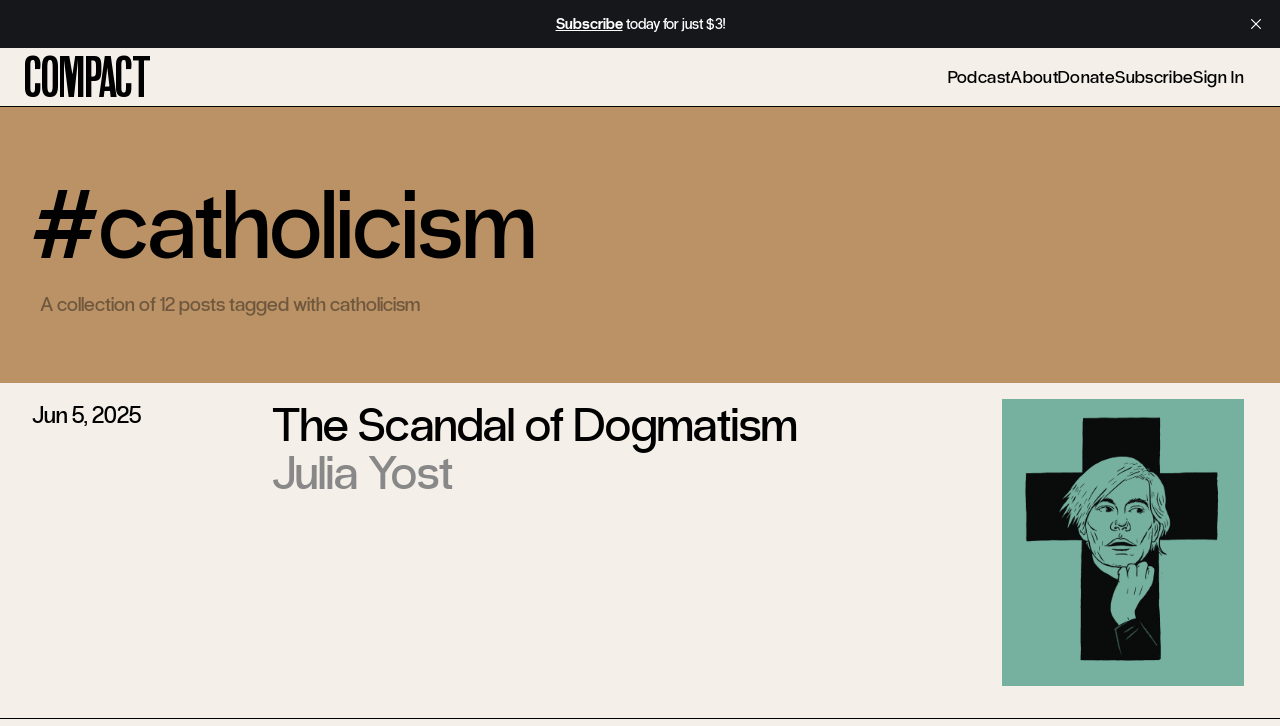

--- FILE ---
content_type: text/html; charset=utf-8
request_url: https://www.compactmag.com/tag/catholicism/
body_size: 5606
content:
<!DOCTYPE html>
<html lang="en">
<head>

    <meta charset="utf-8" />
    <meta name="viewport" content="width=device-width, initial-scale=1">
    <link rel="stylesheet" href="https://www.compactmag.com/assets/built/index.css?v=2d4871007c" />

    

        <title>catholicism - Compact | Compact</title>

    <meta name="image" content="https://api.microlink.io?url=https://www.compactmag.com/tag/catholicism/&screenshot=true&meta=false&embed=screenshot.url"/>
    <meta itemprop="image" content="https://api.microlink.io?url=https://www.compactmag.com/tag/catholicism/&screenshot=true&meta=false&embed=screenshot.url" />
    <meta property="image" content="https://api.microlink.io?url=https://www.compactmag.com/tag/catholicism/&screenshot=true&meta=false&embed=screenshot.url" />

    <meta name="og:image" content="https://api.microlink.io?url=https://www.compactmag.com/tag/catholicism/&screenshot=true&meta=false&embed=screenshot.url"/>
    <meta itemprop="og:image" content="https://api.microlink.io?url=https://www.compactmag.com/tag/catholicism/&screenshot=true&meta=false&embed=screenshot.url" />
    <meta property="og:image" content="https://api.microlink.io?url=https://www.compactmag.com/tag/catholicism/&screenshot=true&meta=false&embed=screenshot.url" />

    <meta name="twitter:image" content="https://api.microlink.io?url=https://www.compactmag.com/tag/catholicism/&screenshot=true&meta=false&embed=screenshot.url"/>
    <meta itemprop="twitter:image" content="https://api.microlink.io?url=https://www.compactmag.com/tag/catholicism/&screenshot=true&meta=false&embed=screenshot.url" />
    <meta property="twitter:image" content="https://api.microlink.io?url=https://www.compactmag.com/tag/catholicism/&screenshot=true&meta=false&embed=screenshot.url" />

    

        <meta name="twitter:title" content="catholicism - Compact | Compact">
    
    <meta name="twitter:site" content="@compactmag_">
    
    <link rel="icon" href="https://www.compactmag.com/content/images/2024/02/favicon.ico" type="image/x-icon">
    <link rel="canonical" href="https://www.compactmag.com/tag/catholicism/">
    <meta name="referrer" content="no-referrer-when-downgrade">
    
    <meta property="og:site_name" content="Compact">
    <meta property="og:type" content="website">
    <meta property="og:title" content="catholicism - Compact">
    <meta property="og:description" content="Compact, an online magazine founded in 2022, seeks a new political center devoted to the common good.">
    <meta property="og:url" content="https://www.compactmag.com/tag/catholicism/">
    <meta property="article:publisher" content="https://www.facebook.com/CompactMag">
    <meta name="twitter:card" content="summary">
    <meta name="twitter:title" content="catholicism - Compact">
    <meta name="twitter:description" content="Compact, an online magazine founded in 2022, seeks a new political center devoted to the common good.">
    <meta name="twitter:url" content="https://www.compactmag.com/tag/catholicism/">
    <meta name="twitter:site" content="@compactmag_">
    
    <script type="application/ld+json">
{
    "@context": "https://schema.org",
    "@type": "Series",
    "publisher": {
        "@type": "Organization",
        "name": "Compact",
        "url": "https://www.compactmag.com/",
        "logo": {
            "@type": "ImageObject",
            "url": "https://www.compactmag.com/content/images/2024/02/COMPACT-Logo.png"
        }
    },
    "url": "https://www.compactmag.com/tag/catholicism/",
    "name": "catholicism",
    "mainEntityOfPage": "https://www.compactmag.com/tag/catholicism/"
}
    </script>

    <meta name="generator" content="Ghost 6.12">
    <link rel="alternate" type="application/rss+xml" title="Compact" href="https://www.compactmag.com/rss/">
    <script defer src="https://cdn.jsdelivr.net/ghost/portal@~2.56/umd/portal.min.js" data-i18n="true" data-ghost="https://www.compactmag.com/" data-key="1f1eb10fe43e15d20d852750c0" data-api="https://compact.ghost.io/ghost/api/content/" data-locale="en" crossorigin="anonymous"></script><style id="gh-members-styles">.gh-post-upgrade-cta-content,
.gh-post-upgrade-cta {
    display: flex;
    flex-direction: column;
    align-items: center;
    font-family: -apple-system, BlinkMacSystemFont, 'Segoe UI', Roboto, Oxygen, Ubuntu, Cantarell, 'Open Sans', 'Helvetica Neue', sans-serif;
    text-align: center;
    width: 100%;
    color: #ffffff;
    font-size: 16px;
}

.gh-post-upgrade-cta-content {
    border-radius: 8px;
    padding: 40px 4vw;
}

.gh-post-upgrade-cta h2 {
    color: #ffffff;
    font-size: 28px;
    letter-spacing: -0.2px;
    margin: 0;
    padding: 0;
}

.gh-post-upgrade-cta p {
    margin: 20px 0 0;
    padding: 0;
}

.gh-post-upgrade-cta small {
    font-size: 16px;
    letter-spacing: -0.2px;
}

.gh-post-upgrade-cta a {
    color: #ffffff;
    cursor: pointer;
    font-weight: 500;
    box-shadow: none;
    text-decoration: underline;
}

.gh-post-upgrade-cta a:hover {
    color: #ffffff;
    opacity: 0.8;
    box-shadow: none;
    text-decoration: underline;
}

.gh-post-upgrade-cta a.gh-btn {
    display: block;
    background: #ffffff;
    text-decoration: none;
    margin: 28px 0 0;
    padding: 8px 18px;
    border-radius: 4px;
    font-size: 16px;
    font-weight: 600;
}

.gh-post-upgrade-cta a.gh-btn:hover {
    opacity: 0.92;
}</style><script async src="https://js.stripe.com/v3/"></script>
    <script defer src="https://cdn.jsdelivr.net/ghost/sodo-search@~1.8/umd/sodo-search.min.js" data-key="1f1eb10fe43e15d20d852750c0" data-styles="https://cdn.jsdelivr.net/ghost/sodo-search@~1.8/umd/main.css" data-sodo-search="https://compact.ghost.io/" data-locale="en" crossorigin="anonymous"></script>
    <script defer src="https://cdn.jsdelivr.net/ghost/announcement-bar@~1.1/umd/announcement-bar.min.js" data-announcement-bar="https://www.compactmag.com/" data-api-url="https://www.compactmag.com/members/api/announcement/" crossorigin="anonymous"></script>
    <link href="https://www.compactmag.com/webmentions/receive/" rel="webmention">
    <script defer src="/public/cards.min.js?v=2d4871007c"></script>
    <link rel="stylesheet" type="text/css" href="/public/cards.min.css?v=2d4871007c">
    <script defer src="/public/member-attribution.min.js?v=2d4871007c"></script>
    <script defer src="/public/ghost-stats.min.js?v=2d4871007c" data-stringify-payload="false" data-datasource="analytics_events" data-storage="localStorage" data-host="https://www.compactmag.com/.ghost/analytics/api/v1/page_hit"  tb_site_uuid="65afbdb5-30bf-4286-acc4-9535069adb42" tb_post_uuid="undefined" tb_post_type="null" tb_member_uuid="undefined" tb_member_status="undefined"></script><style>:root {--ghost-accent-color: #000000;}</style>
    <!-- Google tag (gtag.js) -->
<script async src="https://www.googletagmanager.com/gtag/js?id=G-HHLZ41QEXJ"></script>
<script>
  window.dataLayer = window.dataLayer || [];
  function gtag(){dataLayer.push(arguments);}
  gtag('js', new Date());

  gtag('config', 'G-HHLZ41QEXJ');
</script>

</head>

 <body class="tag-template tag-catholicism pt-0 bg-cream text-black">
    <div class="!relative">
        <div style="position:fixed;top:0;left:0;width:100vw;height:var(--header-height);background:inherit;z-index:10;"></div>
         
        <header id="navigation-header" class="w-full bg-cream z-40 border-b border-b-black relative animate-appear">
  <div class="h-full w-full flex items-center justify-between max-w-full mx-auto pt-2 pb-2 px-4">
    <!-- logo -->
    <div id="logo-container" class="sm:w-auto">
        <a href="/" class="logo-mini inline-block ml-2 mr-4 text-black font-normal no-underline leading-[0.7em] h-[0.8em] -mt-2">Compact</a>
    </div>
    <!-- primary nav -->
    <div class="w-full flex align-self-center text-lg overflow-x-auto md:justify-end">
        <nav class="flex whitespace-nowrap -translate-y-0.5 md:border-black md:border-t-0 antialiased pl-2 md:w-full md:justify-end">
            <ul class="nav pr-5 flex gap-x-6 gap-y-0 pt-1  ">

    
        <li class="nav-podcast navlink"><a href="https://www.compactmag.com/podcast/">Podcast</a></li>
        <li class="nav-about navlink"><a href="https://www.compactmag.com/about/">About</a></li>
        <li class="nav-donate navlink"><a href="https://www.compactmag.com/donate/">Donate</a></li>

        <li class="navlink">
            <a href="/subscribe/">Subscribe</a>
        </li>
        <li class="navlink">
            <a href="/signin">Sign In</a>
        </li>

</ul>
        </nav>
    </div>
  </div>
</header>
        <div class="">
    




            <header class="flex flex-col items-start p-8 py-16 bg-muddy-waters">

                <h1 class="text-5xl md:text-6xl lg:text-8xl font-normal text-left py-2 mb-2">
                #catholicism
                </h1>

                <p class="text-black/40 pl-2 lg:text-xl">
                        A collection of 12 posts tagged with catholicism
                </p>


            </header>

            <div>
                    
<article id="post-6840921924025d0001e69e8e" class="post tag-catholicism tag-hash-header-teal tag-hash-header-illustration post-list-item post-card w-full  transition-all duration-500 antialiased bg-cream group hover:bg-black border-b border-b-black ">
    
    <div class="w-[calc(100%_-_1rem_-_1.25rem)] mx-0 flex items-start justify-between py-4 pb-8 pl-4 md:pl-8">

    <div class="flex-none w-1/5 text-xl xl:text-2xl hidden lg:block group-hover:text-cream">
        <a href="/article/the-scandal-of-dogmatism/">
            <time datetime="2025-06-05">Jun 5, 2025</time>
        </a>
    </div>
    
    <div class="flex-auto text-display-05 md:text-4xl xl:text-5xl translate-y-0.5 -translate-x-0.5 w-full antialiased">
        <h2 class="block pr-2 group-hover:text-cream transition-all duration-500"><a href="/article/the-scandal-of-dogmatism/">The Scandal of Dogmatism</a></h2>
        <h5 class="block text-[#888]"><a href="/contributor/julia-yost/">Julia Yost</a></h5>
        


    </div>

        <div class="flex-none w-2/5 md:w-2/5 lg:w-1/5 featured-image bg-cream">
                <a href=/article/the-scandal-of-dogmatism/><img
                    srcset="/content/images/size/w300/2025/06/Warhol-1.jpg 300w,
                            /content/images/size/w600/2025/06/Warhol-1.jpg 600w,
                            /content/images/size/w1200/2025/06/Warhol-1.jpg 1000w,
                            /content/images/size/w2000/2025/06/Warhol-1.jpg 2000w"
                    sizes="(max-width: 1000px) 400px, 700px"
                    src="/content/images/size/w600/2025/06/Warhol-1.jpg"
                    alt="The Scandal of Dogmatism"
                    class="w-full p-2 mix-blend-multiply"
                /></a>
        </div>



        <style>
            #post-6840921924025d0001e69e8e {
                --color-accent: #76b19f;
            }
            #post-6840921924025d0001e69e8e .featured-image {
                background: var(--color-accent);
            }
        </style>

</div>

</article>
                    
<article id="post-682a5c59f4323f000113fcae" class="post tag-catholicism tag-hash-header-red tag-hash-header-illustration post-list-item post-card w-full  transition-all duration-500 antialiased bg-cream group hover:bg-black border-b border-b-black ">
    
    <div class="w-[calc(100%_-_1rem_-_1.25rem)] mx-0 flex items-start justify-between py-4 pb-8 pl-4 md:pl-8">

    <div class="flex-none w-1/5 text-xl xl:text-2xl hidden lg:block group-hover:text-cream">
        <a href="/article/pope-leo-must-revive-catholic-social-teaching/">
            <time datetime="2025-05-19">May 19, 2025</time>
        </a>
    </div>
    
    <div class="flex-auto text-display-05 md:text-4xl xl:text-5xl translate-y-0.5 -translate-x-0.5 w-full antialiased">
        <h2 class="block pr-2 group-hover:text-cream transition-all duration-500"><a href="/article/pope-leo-must-revive-catholic-social-teaching/">Pope Leo Must Revive Catholic Social Teaching</a></h2>
        <h5 class="block text-[#888]"><a href="/contributor/r/">R.R. Reno</a></h5>
        


    </div>

        <div class="flex-none w-2/5 md:w-2/5 lg:w-1/5 featured-image bg-cream">
                <a href=/article/pope-leo-must-revive-catholic-social-teaching/><img
                    srcset="/content/images/size/w300/2025/05/Pope.compact.jpg 300w,
                            /content/images/size/w600/2025/05/Pope.compact.jpg 600w,
                            /content/images/size/w1200/2025/05/Pope.compact.jpg 1000w,
                            /content/images/size/w2000/2025/05/Pope.compact.jpg 2000w"
                    sizes="(max-width: 1000px) 400px, 700px"
                    src="/content/images/size/w600/2025/05/Pope.compact.jpg"
                    alt="Pope Leo Must Revive Catholic Social Teaching"
                    class="w-full p-2 mix-blend-multiply"
                /></a>
        </div>



        <style>
            #post-682a5c59f4323f000113fcae {
                --color-accent: #f74f2d;
            }
            #post-682a5c59f4323f000113fcae .featured-image {
                background: var(--color-accent);
            }
        </style>

</div>

</article>
                    
<article id="post-681deaec414ca50001863aaf" class="post tag-catholicism tag-hash-notdupe tag-hash-header-photo tag-hash-header-yellow post-list-item post-card w-full  transition-all duration-500 antialiased bg-cream group hover:bg-black border-b border-b-black ">
    
    <div class="w-[calc(100%_-_1rem_-_1.25rem)] mx-0 flex items-start justify-between py-4 pb-8 pl-4 md:pl-8">

    <div class="flex-none w-1/5 text-xl xl:text-2xl hidden lg:block group-hover:text-cream">
        <a href="/article/pope-leos-challenge/">
            <time datetime="2025-05-09">May 9, 2025</time>
        </a>
    </div>
    
    <div class="flex-auto text-display-05 md:text-4xl xl:text-5xl translate-y-0.5 -translate-x-0.5 w-full antialiased">
        <h2 class="block pr-2 group-hover:text-cream transition-all duration-500"><a href="/article/pope-leos-challenge/">Pope Leo’s Challenge</a></h2>
        <h5 class="block text-[#888]"><a href="/contributor/dan-hitchens/">Dan Hitchens</a></h5>
        


    </div>

        <div class="flex-none w-2/5 md:w-2/5 lg:w-1/5 featured-image bg-cream">
                <a href=/article/pope-leos-challenge/><img
                    srcset="/content/images/size/w300/2025/05/AP25128660423160.jpg 300w,
                            /content/images/size/w600/2025/05/AP25128660423160.jpg 600w,
                            /content/images/size/w1200/2025/05/AP25128660423160.jpg 1000w,
                            /content/images/size/w2000/2025/05/AP25128660423160.jpg 2000w"
                    sizes="(max-width: 1000px) 400px, 700px"
                    src="/content/images/size/w600/2025/05/AP25128660423160.jpg"
                    alt="Pope Leo’s Challenge"
                    class="w-full "
                /></a>
        </div>



        <style>
            #post-681deaec414ca50001863aaf {
                --color-accent: #fdcc30;
            }
            #post-681deaec414ca50001863aaf .featured-image {
                background: var(--color-accent);
            }
        </style>

</div>

</article>
                    
<article id="post-6807988f1e62e90001ccd440" class="post tag-catholicism tag-hash-notdupe tag-hash-header-photo tag-hash-header-cream post-list-item post-card w-full  transition-all duration-500 antialiased bg-cream group hover:bg-black border-b border-b-black ">
    
    <div class="w-[calc(100%_-_1rem_-_1.25rem)] mx-0 flex items-start justify-between py-4 pb-8 pl-4 md:pl-8">

    <div class="flex-none w-1/5 text-xl xl:text-2xl hidden lg:block group-hover:text-cream">
        <a href="/article/pope-franciss-managerial-revolution/">
            <time datetime="2025-04-22">Apr 22, 2025</time>
        </a>
    </div>
    
    <div class="flex-auto text-display-05 md:text-4xl xl:text-5xl translate-y-0.5 -translate-x-0.5 w-full antialiased">
        <h2 class="block pr-2 group-hover:text-cream transition-all duration-500"><a href="/article/pope-franciss-managerial-revolution/">Pope Francis’s Managerial Revolution</a></h2>
        <h5 class="block text-[#888]"><a href="/contributor/nathan-pinkoski/">Nathan Pinkoski</a></h5>
        


    </div>

        <div class="flex-none w-2/5 md:w-2/5 lg:w-1/5 featured-image bg-cream">
                <a href=/article/pope-franciss-managerial-revolution/><img
                    srcset="/content/images/size/w300/2025/04/pope-francis-malacanang-50-0262b3.jpg 300w,
                            /content/images/size/w600/2025/04/pope-francis-malacanang-50-0262b3.jpg 600w,
                            /content/images/size/w1200/2025/04/pope-francis-malacanang-50-0262b3.jpg 1000w,
                            /content/images/size/w2000/2025/04/pope-francis-malacanang-50-0262b3.jpg 2000w"
                    sizes="(max-width: 1000px) 400px, 700px"
                    src="/content/images/size/w600/2025/04/pope-francis-malacanang-50-0262b3.jpg"
                    alt="Pope Francis’s Managerial Revolution"
                    class="w-full "
                /></a>
        </div>



        <style>
            #post-6807988f1e62e90001ccd440 {
                --color-accent: #f4efe8;
            }
            #post-6807988f1e62e90001ccd440 .featured-image {
                background: var(--color-accent);
            }
        </style>

</div>

</article>
                    
<article id="post-679cb85c6981dd00013f0772" class="post tag-hash-header-red tag-catholicism tag-hash-header-illustration no-image post-list-item post-card w-full  transition-all duration-500 antialiased bg-cream group hover:bg-black border-b border-b-black ">
    
    <div class="w-[calc(100%_-_1rem_-_1.25rem)] mx-0 flex items-start justify-between py-4 pb-8 pl-4 md:pl-8">

    <div class="flex-none w-1/5 text-xl xl:text-2xl hidden lg:block group-hover:text-cream">
        <a href="/article/jd-vance-is-right-about-the-ordo-amoris/">
            <time datetime="2025-01-31">Jan 31, 2025</time>
        </a>
    </div>
    
    <div class="flex-auto text-display-05 md:text-4xl xl:text-5xl translate-y-0.5 -translate-x-0.5 w-full antialiased">
        <h2 class="block pr-2 group-hover:text-cream transition-all duration-500"><a href="/article/jd-vance-is-right-about-the-ordo-amoris/">JD Vance is Right About the ‘Ordo Amoris’</a></h2>
        <h5 class="block text-[#888]"><a href="/contributor/r/">R.R. Reno</a></h5>
        


    </div>




        <style>
            #post-679cb85c6981dd00013f0772 {
                --color-accent: #f74f2d;
            }
            #post-679cb85c6981dd00013f0772 .featured-image {
                background: var(--color-accent);
            }
        </style>

</div>

</article>
                    
<article id="post-6780955282cc3d0001ec84bb" class="post tag-catholicism tag-hash-header-red tag-hash-header-photo post-list-item post-card w-full  transition-all duration-500 antialiased bg-cream group hover:bg-black border-b border-b-black ">
    
    <div class="w-[calc(100%_-_1rem_-_1.25rem)] mx-0 flex items-start justify-between py-4 pb-8 pl-4 md:pl-8">

    <div class="flex-none w-1/5 text-xl xl:text-2xl hidden lg:block group-hover:text-cream">
        <a href="/article/how-democrats-lost-the-catholic-vote/">
            <time datetime="2025-01-10">Jan 10, 2025</time>
        </a>
    </div>
    
    <div class="flex-auto text-display-05 md:text-4xl xl:text-5xl translate-y-0.5 -translate-x-0.5 w-full antialiased">
        <h2 class="block pr-2 group-hover:text-cream transition-all duration-500"><a href="/article/how-democrats-lost-the-catholic-vote/">How Democrats Lost the Catholic Vote</a></h2>
        <h5 class="block text-[#888]"><a href="/contributor/brannon/">Brannon Miller</a></h5>
        


    </div>

        <div class="flex-none w-2/5 md:w-2/5 lg:w-1/5 featured-image bg-cream">
                <a href=/article/how-democrats-lost-the-catholic-vote/><img
                    srcset="/content/images/size/w300/2025/01/AP24323174931791.jpg 300w,
                            /content/images/size/w600/2025/01/AP24323174931791.jpg 600w,
                            /content/images/size/w1200/2025/01/AP24323174931791.jpg 1000w,
                            /content/images/size/w2000/2025/01/AP24323174931791.jpg 2000w"
                    sizes="(max-width: 1000px) 400px, 700px"
                    src="/content/images/size/w600/2025/01/AP24323174931791.jpg"
                    alt="How Democrats Lost the Catholic Vote"
                    class="w-full "
                /></a>
        </div>



        <style>
            #post-6780955282cc3d0001ec84bb {
                --color-accent: #f74f2d;
            }
            #post-6780955282cc3d0001ec84bb .featured-image {
                background: var(--color-accent);
            }
        </style>

</div>

</article>
                    
<article id="post-6668880c4b9d3600012f1226" class="post tag-hash-header-yellow tag-hash-header-photo tag-catholicism post-list-item post-card w-full  transition-all duration-500 antialiased bg-cream group hover:bg-black border-b border-b-black ">
    
    <div class="w-[calc(100%_-_1rem_-_1.25rem)] mx-0 flex items-start justify-between py-4 pb-8 pl-4 md:pl-8">

    <div class="flex-none w-1/5 text-xl xl:text-2xl hidden lg:block group-hover:text-cream">
        <a href="/article/stop-bullying-religious-schools/">
            <time datetime="2024-06-12">Jun 12, 2024</time>
        </a>
    </div>
    
    <div class="flex-auto text-display-05 md:text-4xl xl:text-5xl translate-y-0.5 -translate-x-0.5 w-full antialiased">
        <h2 class="block pr-2 group-hover:text-cream transition-all duration-500"><a href="/article/stop-bullying-religious-schools/">Stop Bullying Religious Schools</a></h2>
        <h5 class="block text-[#888]"><a href="/contributor/timothy/">Timothy Cardinal Dolan</a></h5>
        


    </div>

        <div class="flex-none w-2/5 md:w-2/5 lg:w-1/5 featured-image bg-cream">
                <a href=/article/stop-bullying-religious-schools/><img
                    srcset="/content/images/size/w300/2024/06/22144194435139.jpg 300w,
                            /content/images/size/w600/2024/06/22144194435139.jpg 600w,
                            /content/images/size/w1200/2024/06/22144194435139.jpg 1000w,
                            /content/images/size/w2000/2024/06/22144194435139.jpg 2000w"
                    sizes="(max-width: 1000px) 400px, 700px"
                    src="/content/images/size/w600/2024/06/22144194435139.jpg"
                    alt="Stop Bullying Religious Schools"
                    class="w-full "
                /></a>
        </div>



        <style>
            #post-6668880c4b9d3600012f1226 {
                --color-accent: #fdcc30;
            }
            #post-6668880c4b9d3600012f1226 .featured-image {
                background: var(--color-accent);
            }
        </style>

</div>

</article>
                    
<article id="post-65cb8f0c98440000019db082" class="post tag-catholicism tag-capitalism tag-political-economy tag-hash-header-illustration tag-hash-header-orange tag-hash-import-2024-02-13-15-45 post-list-item post-card w-full  transition-all duration-500 antialiased bg-cream group hover:bg-black border-b border-b-black ">
    
    <div class="w-[calc(100%_-_1rem_-_1.25rem)] mx-0 flex items-start justify-between py-4 pb-8 pl-4 md:pl-8">

    <div class="flex-none w-1/5 text-xl xl:text-2xl hidden lg:block group-hover:text-cream">
        <a href="/article/the-catholic-prophet-of-inequality/">
            <time datetime="2023-07-31">Jul 31, 2023</time>
        </a>
    </div>
    
    <div class="flex-auto text-display-05 md:text-4xl xl:text-5xl translate-y-0.5 -translate-x-0.5 w-full antialiased">
        <h2 class="block pr-2 group-hover:text-cream transition-all duration-500"><a href="/article/the-catholic-prophet-of-inequality/">The Catholic Prophet of Inequality</a></h2>
        <h5 class="block text-[#888]"><a href="/contributor/benjamin-studebaker/">Benjamin Studebaker</a></h5>
        


    </div>

        <div class="flex-none w-2/5 md:w-2/5 lg:w-1/5 featured-image bg-cream">
                <a href=/article/the-catholic-prophet-of-inequality/><img
                    srcset="/content/images/size/w300/2024/02/a15e6256b50dffe38b7efb281a459b956a8b9a58-3787x3742.jpg 300w,
                            /content/images/size/w600/2024/02/a15e6256b50dffe38b7efb281a459b956a8b9a58-3787x3742.jpg 600w,
                            /content/images/size/w1200/2024/02/a15e6256b50dffe38b7efb281a459b956a8b9a58-3787x3742.jpg 1000w,
                            /content/images/size/w2000/2024/02/a15e6256b50dffe38b7efb281a459b956a8b9a58-3787x3742.jpg 2000w"
                    sizes="(max-width: 1000px) 400px, 700px"
                    src="/content/images/size/w600/2024/02/a15e6256b50dffe38b7efb281a459b956a8b9a58-3787x3742.jpg"
                    alt="The Catholic Prophet of Inequality"
                    class="w-full p-2 mix-blend-multiply"
                /></a>
        </div>



        <style>
            #post-65cb8f0c98440000019db082 {
                --color-accent: #fa6e33;
            }
            #post-65cb8f0c98440000019db082 .featured-image {
                background: var(--color-accent);
            }
        </style>

</div>

</article>
                    
<article id="post-65cb8f0c98440000019dafef" class="post tag-right-liberalism tag-new-right tag-gop tag-catholicism tag-hash-header-illustration tag-hash-header-red tag-hash-import-2024-02-13-15-45 post-list-item post-card w-full  transition-all duration-500 antialiased bg-cream group hover:bg-black border-b border-b-black ">
    
    <div class="w-[calc(100%_-_1rem_-_1.25rem)] mx-0 flex items-start justify-between py-4 pb-8 pl-4 md:pl-8">

    <div class="flex-none w-1/5 text-xl xl:text-2xl hidden lg:block group-hover:text-cream">
        <a href="/article/liberalism-s-good-and-faithful-servants/">
            <time datetime="2023-02-28">Feb 28, 2023</time>
        </a>
    </div>
    
    <div class="flex-auto text-display-05 md:text-4xl xl:text-5xl translate-y-0.5 -translate-x-0.5 w-full antialiased">
        <h2 class="block pr-2 group-hover:text-cream transition-all duration-500"><a href="/article/liberalism-s-good-and-faithful-servants/">Liberalism’s Good and Faithful Servants</a></h2>
        <h5 class="block text-[#888]"><a href="/contributor/adrian-vermeule/">Adrian Vermeule</a></h5>
        


    </div>

        <div class="flex-none w-2/5 md:w-2/5 lg:w-1/5 featured-image bg-cream">
                <a href=/article/liberalism-s-good-and-faithful-servants/><img
                    srcset="/content/images/size/w300/2024/02/ebbd90c0a9680a73df720daa887937eee15f8856-1033x1145.png 300w,
                            /content/images/size/w600/2024/02/ebbd90c0a9680a73df720daa887937eee15f8856-1033x1145.png 600w,
                            /content/images/size/w1200/2024/02/ebbd90c0a9680a73df720daa887937eee15f8856-1033x1145.png 1000w,
                            /content/images/size/w2000/2024/02/ebbd90c0a9680a73df720daa887937eee15f8856-1033x1145.png 2000w"
                    sizes="(max-width: 1000px) 400px, 700px"
                    src="/content/images/size/w600/2024/02/ebbd90c0a9680a73df720daa887937eee15f8856-1033x1145.png"
                    alt="Liberalism’s Good and Faithful Servants"
                    class="w-full p-2 mix-blend-multiply"
                /></a>
        </div>



        <style>
            #post-65cb8f0c98440000019dafef {
                --color-accent: #f74f2d;
            }
            #post-65cb8f0c98440000019dafef .featured-image {
                background: var(--color-accent);
            }
        </style>

</div>

</article>
                    
<article id="post-65cb8f0c98440000019db0b2" class="post tag-catholicism tag-social-democracy tag-neoliberalism tag-hash-header-photo tag-hash-header-green tag-hash-import-2024-02-13-15-45 post-list-item post-card w-full  transition-all duration-500 antialiased bg-cream group hover:bg-black border-b border-b-black ">
    
    <div class="w-[calc(100%_-_1rem_-_1.25rem)] mx-0 flex items-start justify-between py-4 pb-8 pl-4 md:pl-8">

    <div class="flex-none w-1/5 text-xl xl:text-2xl hidden lg:block group-hover:text-cream">
        <a href="/article/social-democracy-needs-catholicism/">
            <time datetime="2023-01-12">Jan 12, 2023</time>
        </a>
    </div>
    
    <div class="flex-auto text-display-05 md:text-4xl xl:text-5xl translate-y-0.5 -translate-x-0.5 w-full antialiased">
        <h2 class="block pr-2 group-hover:text-cream transition-all duration-500"><a href="/article/social-democracy-needs-catholicism/">Social Democracy Needs Catholicism</a></h2>
        <h5 class="block text-[#888]"><a href="/contributor/anthony-annett/">Anthony Annett</a></h5>
        


    </div>

        <div class="flex-none w-2/5 md:w-2/5 lg:w-1/5 featured-image bg-cream">
                <a href=/article/social-democracy-needs-catholicism/><img
                    srcset="/content/images/size/w300/2024/02/d711edb0cd4c83aad98c0e8a6983cb1d1d359886-2500x1667.jpg 300w,
                            /content/images/size/w600/2024/02/d711edb0cd4c83aad98c0e8a6983cb1d1d359886-2500x1667.jpg 600w,
                            /content/images/size/w1200/2024/02/d711edb0cd4c83aad98c0e8a6983cb1d1d359886-2500x1667.jpg 1000w,
                            /content/images/size/w2000/2024/02/d711edb0cd4c83aad98c0e8a6983cb1d1d359886-2500x1667.jpg 2000w"
                    sizes="(max-width: 1000px) 400px, 700px"
                    src="/content/images/size/w600/2024/02/d711edb0cd4c83aad98c0e8a6983cb1d1d359886-2500x1667.jpg"
                    alt="Social Democracy Needs Catholicism"
                    class="w-full "
                /></a>
        </div>



        <style>
            #post-65cb8f0c98440000019db0b2 {
                --color-accent: #909e63;
            }
            #post-65cb8f0c98440000019db0b2 .featured-image {
                background: var(--color-accent);
            }
        </style>

</div>

</article>
                    
<article id="post-65cb8f0c98440000019db11f" class="post tag-capitalism tag-social-welfare tag-catholicism tag-liberalism tag-unions tag-hash-header-illustration tag-hash-header-teal tag-hash-import-2024-02-13-15-45 no-image post-list-item post-card w-full  transition-all duration-500 antialiased bg-cream group hover:bg-black border-b border-b-black ">
    
    <div class="w-[calc(100%_-_1rem_-_1.25rem)] mx-0 flex items-start justify-between py-4 pb-8 pl-4 md:pl-8">

    <div class="flex-none w-1/5 text-xl xl:text-2xl hidden lg:block group-hover:text-cream">
        <a href="/article/how-capital-swallowed-ireland/">
            <time datetime="2022-07-20">Jul 20, 2022</time>
        </a>
    </div>
    
    <div class="flex-auto text-display-05 md:text-4xl xl:text-5xl translate-y-0.5 -translate-x-0.5 w-full antialiased">
        <h2 class="block pr-2 group-hover:text-cream transition-all duration-500"><a href="/article/how-capital-swallowed-ireland/">How Capital Swallowed Ireland</a></h2>
        <h5 class="block text-[#888]"><a href="/contributor/philip-pilkington/">Philip Pilkington</a></h5>
        


    </div>




        <style>
            #post-65cb8f0c98440000019db11f {
                --color-accent: #76b19f;
            }
            #post-65cb8f0c98440000019db11f .featured-image {
                background: var(--color-accent);
            }
        </style>

</div>

</article>
                    
<article id="post-65cb8f0c98440000019db169" class="post tag-catholicism tag-canada tag-the-ruling-class tag-hash-header-illustration tag-hash-header-green tag-hash-import-2024-02-13-15-45 post-list-item post-card w-full  transition-all duration-500 antialiased bg-cream group hover:bg-black border-b border-b-black ">
    
    <div class="w-[calc(100%_-_1rem_-_1.25rem)] mx-0 flex items-start justify-between py-4 pb-8 pl-4 md:pl-8">

    <div class="flex-none w-1/5 text-xl xl:text-2xl hidden lg:block group-hover:text-cream">
        <a href="/article/how-capital-turned-on-the-church-in-quebec/">
            <time datetime="2022-06-28">Jun 28, 2022</time>
        </a>
    </div>
    
    <div class="flex-auto text-display-05 md:text-4xl xl:text-5xl translate-y-0.5 -translate-x-0.5 w-full antialiased">
        <h2 class="block pr-2 group-hover:text-cream transition-all duration-500"><a href="/article/how-capital-turned-on-the-church-in-quebec/">How Capital Turned On the Church in Quebec</a></h2>
        <h5 class="block text-[#888]"><a href="/contributor/leila-mechoui/">Leila Mechoui</a></h5>
        


    </div>

        <div class="flex-none w-2/5 md:w-2/5 lg:w-1/5 featured-image bg-cream">
                <a href=/article/how-capital-turned-on-the-church-in-quebec/><img
                    srcset="/content/images/size/w300/2024/02/58e79592814cc562c11d3482b88b03f3bd775242-2009x2293.png 300w,
                            /content/images/size/w600/2024/02/58e79592814cc562c11d3482b88b03f3bd775242-2009x2293.png 600w,
                            /content/images/size/w1200/2024/02/58e79592814cc562c11d3482b88b03f3bd775242-2009x2293.png 1000w,
                            /content/images/size/w2000/2024/02/58e79592814cc562c11d3482b88b03f3bd775242-2009x2293.png 2000w"
                    sizes="(max-width: 1000px) 400px, 700px"
                    src="/content/images/size/w600/2024/02/58e79592814cc562c11d3482b88b03f3bd775242-2009x2293.png"
                    alt="How Capital Turned On the Church in Quebec"
                    class="w-full p-2 mix-blend-multiply"
                /></a>
        </div>



        <style>
            #post-65cb8f0c98440000019db169 {
                --color-accent: #909e63;
            }
            #post-65cb8f0c98440000019db169 .featured-image {
                background: var(--color-accent);
            }
        </style>

</div>

</article>
            </div>

        


</div> 
        <footer class="w-full bg-cream border-t border-black">
  <div class="px-4 md:px-6 pt-[0.618rem] grid grid-cols-2 pb-4 content-end mx-auto" style="max-width: var(--max-content-width);">
    <!-- primary nav -->
    <div class="flex justify-start text-helper-01 antialiased col-span-full mb-8 lg:col-start-2 lg:justify-end ml-2 -translate-x-2 md:translate-y-0.5 md:translate-x-3 xl:translate-y-0.5 overflow-x-scroll">
      <ul class="nav pr-5 flex gap-x-6 gap-y-0 pt-1  !flex-row !border-t-0 justify-start items-start !gap-x-4 md:!gap-x-6 xl:!gap-x-6 xl:pr-2">

    
        <li class="nav-podcast navlink"><a href="https://www.compactmag.com/podcast/">Podcast</a></li>
        <li class="nav-about navlink"><a href="https://www.compactmag.com/about/">About</a></li>
        <li class="nav-donate navlink"><a href="https://www.compactmag.com/donate/">Donate</a></li>

        <li class="navlink">
            <a href="/subscribe/">Subscribe</a>
        </li>
        <li class="navlink">
            <a href="/signin">Sign In</a>
        </li>

</ul>
    </div>
    <!-- logo -->
    <div class="mr-auto w-full max-w-2xl col-start-1 col-span-1 lg:row-span-full translate-y-1.5 -translate-x-0.5 -mt-[0.4rem] md:translate-x-1.5 md:translate-y-0 lg:-mb-2 lg:translate-y-2 xl:translate-y-3 xl:-translate-x-0">
      <a href="/" class="logo-footer w-full pb-0 mb-0">Compact</a>
    </div>
    <p class="max-w-[140px] lg:max-w-none mt-auto self-end text-xs tracking-wide leading-[0.9rem] text-right text-zinc-400 col-start-2 col-span-1 ml-auto md:mr-2">
      <span class="block opacity-0">Website development by <a href="https://micahrich.com">micah rich</a></span>
      Copyright ©2026 Compact Magazine. All rights reserved.
    </p>
  </div>
</footer> 
    </div>

    
    <script src="https://www.compactmag.com/assets/built/index.js?v=2d4871007c"></script>

<script>
    var maxPages = parseInt('1');
</script>



 
    
</body>

</html>